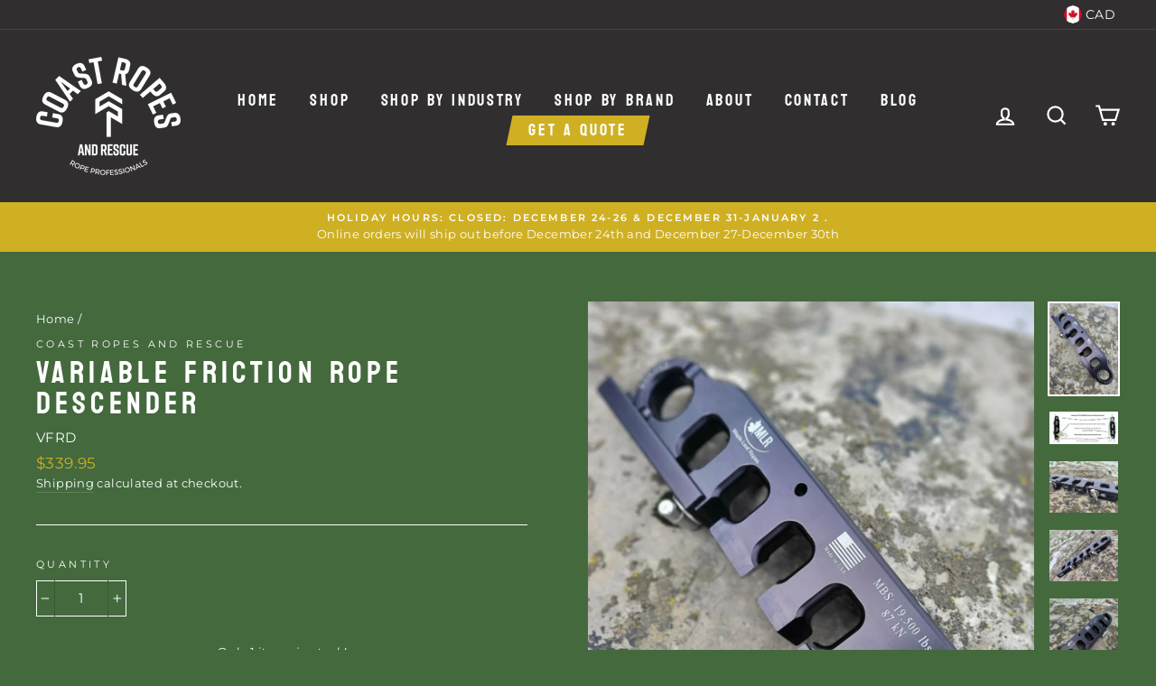

--- FILE ---
content_type: text/javascript; charset=utf-8
request_url: https://coastropes.ca/products/variable-friction-rope-descender.js
body_size: 1851
content:
{"id":7941515313387,"title":"VARIABLE FRICTION ROPE DESCENDER","handle":"variable-friction-rope-descender","description":"\u003cdiv id=\"product_images\" class=\"col col-4\" data-mce-fragment=\"1\"\u003e\n\u003cdiv class=\"tabs-div d-desktop\" data-mce-fragment=\"1\"\u003e\n\u003cdiv class=\"tab-gallery product_details\" data-mce-fragment=\"1\"\u003e\n\u003cdiv class=\"tab-content current\" id=\"tab-1\" data-mce-fragment=\"1\"\u003e\n\u003cp class=\"det_txt product_details\" data-mce-fragment=\"1\"\u003e• The rope can be threaded in either direction into the device, which allows for more even wear.\u003cbr data-mce-fragment=\"1\"\u003e• The C has five holes which allows the user to increase or decrease friction. On long descents, 2-3 holes can be used. Once the weight of the rope decreases, friction can be added by threading rope in the extra holes.\u003cbr data-mce-fragment=\"1\"\u003e• The VFRD should only be used with a locking carabiner. It should never be used with a non-locking carabiner or a non rated link.\u003cbr data-mce-fragment=\"1\"\u003e• Do not allow the device to come into contact with sharp edges or surfaces that may cause damage to the device.\u003cbr data-mce-fragment=\"1\"\u003e• The MLRGT should not be used without a proper backup system for descending. If you are unaware of exactly how to do this, please seek professional advice.\u003cbr data-mce-fragment=\"1\"\u003e• When using this device as a descender, always maintain one hand on the rope below the device at all times.\u003cbr data-mce-fragment=\"1\"\u003e• When locking the unit off and going completely hands free, this device requires a second backup system to ensure no movement can occur.\u003cbr data-mce-fragment=\"1\"\u003e• When used for stunt rigging, once a person has been connected to the device, the rig operator must maintain constant contact with the line. When not in use, the MLRGT should have a backup line\/device connected to the person offering two safety points.\u003cbr data-mce-fragment=\"1\"\u003e• When used in stunt rigging as a belay for fast descent, end marks should be placed into the system to ensure the person cannot go beyond the determined stop position. If unsure, please seek professional help or training on setting rigging end marks.\u003cbr data-mce-fragment=\"1\"\u003e• Whenever possible, avoid shock loading the device\u003cbr data-mce-fragment=\"1\"\u003e• Do not use this device to control descent or deceleration of vehicles of any kind.\u003cbr data-mce-fragment=\"1\"\u003e• The MLRGT has been strength tested using an end to end pull. The minimum rated breaking strength is 19,500 lbs {87kN}. Using a 5:1 safety factor, the safe working load of this product is 3,900 lbs (17kN}.\u003cbr data-mce-fragment=\"1\"\u003e\u003cbr data-mce-fragment=\"1\"\u003e** CAUTION: Always be sure slides are fully closed, locknuts tightened, and the skull and crossbones are covered to prevent rope from coming out of channels while using. Not doing so may cause serious injury or death!\u003cbr data-mce-fragment=\"1\"\u003e\u003cbr data-mce-fragment=\"1\"\u003eWARNING ! Activities involving the use of this equipment are inherently dangerous. You are responsible for your own actions and decisions. Before using this equipment you must: read and understand all instructions for use, get specific training for its proper use, become acquainted with its capabilities and limits, and understand and accept the risks involved. Failure to heed any of these warnings may result in severe injury or possible death.\u003c\/p\u003e\n\u003c\/div\u003e\n\u003c\/div\u003e\n\u003c\/div\u003e\n\u003c\/div\u003e\n\u003cdiv class=\"col col-8\" data-mce-fragment=\"1\"\u003e\n\u003cdiv class=\"product-container\" data-mce-fragment=\"1\"\u003e\n\u003cdiv id=\"product_details\" class=\"clearfix\" data-mce-fragment=\"1\"\u003e\n\u003cdiv class=\"row clearfix\" data-mce-fragment=\"1\"\u003e\n\u003cdiv class=\"col col-9\" data-mce-fragment=\"1\"\u003e\n\u003ch2 class=\"clearfix\" data-mce-fragment=\"1\"\u003e\u003c\/h2\u003e\n\u003c\/div\u003e\n\u003c\/div\u003e\n\u003cdiv class=\"row\" data-mce-fragment=\"1\"\u003e\n\u003cdiv class=\"col col-12\" data-mce-fragment=\"1\"\u003e\u003c\/div\u003e\n\u003c\/div\u003e\n\u003c\/div\u003e\n\u003cdiv class=\"row\" data-mce-fragment=\"1\"\u003e\u003c\/div\u003e\n\u003c\/div\u003e\n\u003c\/div\u003e","published_at":"2022-11-28T14:54:55-08:00","created_at":"2022-11-28T14:54:54-08:00","vendor":"Coast Ropes and Rescue","type":"Descenders","tags":["Goldtail","slow"],"price":33995,"price_min":33995,"price_max":33995,"available":true,"price_varies":false,"compare_at_price":19895,"compare_at_price_min":19895,"compare_at_price_max":19895,"compare_at_price_varies":false,"variants":[{"id":43593392947435,"title":"Default Title","option1":"Default Title","option2":null,"option3":null,"sku":"VFRD","requires_shipping":true,"taxable":true,"featured_image":null,"available":true,"name":"VARIABLE FRICTION ROPE DESCENDER","public_title":null,"options":["Default Title"],"price":33995,"weight":1000,"compare_at_price":19895,"inventory_management":"shopify","barcode":"BC004725","requires_selling_plan":false,"selling_plan_allocations":[]}],"images":["\/\/cdn.shopify.com\/s\/files\/1\/0311\/1085\/6844\/products\/mlrgt-3.jpg?v=1669676096","\/\/cdn.shopify.com\/s\/files\/1\/0311\/1085\/6844\/products\/mlrgt-6.jpg?v=1669676097","\/\/cdn.shopify.com\/s\/files\/1\/0311\/1085\/6844\/products\/mlrgt-4.jpg?v=1669676096","\/\/cdn.shopify.com\/s\/files\/1\/0311\/1085\/6844\/products\/mlrgt-5.jpg?v=1669676096","\/\/cdn.shopify.com\/s\/files\/1\/0311\/1085\/6844\/products\/mlrgt-1.jpg?v=1669676097"],"featured_image":"\/\/cdn.shopify.com\/s\/files\/1\/0311\/1085\/6844\/products\/mlrgt-3.jpg?v=1669676096","options":[{"name":"Title","position":1,"values":["Default Title"]}],"url":"\/products\/variable-friction-rope-descender","media":[{"alt":null,"id":31429602836715,"position":1,"preview_image":{"aspect_ratio":0.75,"height":1600,"width":1200,"src":"https:\/\/cdn.shopify.com\/s\/files\/1\/0311\/1085\/6844\/products\/mlrgt-3.jpg?v=1669676096"},"aspect_ratio":0.75,"height":1600,"media_type":"image","src":"https:\/\/cdn.shopify.com\/s\/files\/1\/0311\/1085\/6844\/products\/mlrgt-3.jpg?v=1669676096","width":1200},{"alt":null,"id":31429602869483,"position":2,"preview_image":{"aspect_ratio":2.135,"height":630,"width":1345,"src":"https:\/\/cdn.shopify.com\/s\/files\/1\/0311\/1085\/6844\/products\/mlrgt-6.jpg?v=1669676097"},"aspect_ratio":2.135,"height":630,"media_type":"image","src":"https:\/\/cdn.shopify.com\/s\/files\/1\/0311\/1085\/6844\/products\/mlrgt-6.jpg?v=1669676097","width":1345},{"alt":null,"id":31429602902251,"position":3,"preview_image":{"aspect_ratio":1.333,"height":1200,"width":1600,"src":"https:\/\/cdn.shopify.com\/s\/files\/1\/0311\/1085\/6844\/products\/mlrgt-4.jpg?v=1669676096"},"aspect_ratio":1.333,"height":1200,"media_type":"image","src":"https:\/\/cdn.shopify.com\/s\/files\/1\/0311\/1085\/6844\/products\/mlrgt-4.jpg?v=1669676096","width":1600},{"alt":null,"id":31429602935019,"position":4,"preview_image":{"aspect_ratio":1.333,"height":1200,"width":1600,"src":"https:\/\/cdn.shopify.com\/s\/files\/1\/0311\/1085\/6844\/products\/mlrgt-5.jpg?v=1669676096"},"aspect_ratio":1.333,"height":1200,"media_type":"image","src":"https:\/\/cdn.shopify.com\/s\/files\/1\/0311\/1085\/6844\/products\/mlrgt-5.jpg?v=1669676096","width":1600},{"alt":null,"id":31429602967787,"position":5,"preview_image":{"aspect_ratio":0.75,"height":1600,"width":1200,"src":"https:\/\/cdn.shopify.com\/s\/files\/1\/0311\/1085\/6844\/products\/mlrgt-1.jpg?v=1669676097"},"aspect_ratio":0.75,"height":1600,"media_type":"image","src":"https:\/\/cdn.shopify.com\/s\/files\/1\/0311\/1085\/6844\/products\/mlrgt-1.jpg?v=1669676097","width":1200}],"requires_selling_plan":false,"selling_plan_groups":[]}

--- FILE ---
content_type: text/javascript
request_url: https://coastropes.ca/cdn/shop/t/85/assets/variable-products.js?v=43898102881298479381747246185
body_size: 5356
content:
function variableProductsInit(params){if(variableProductsInited)return;variableProductsInited=!0;try{if(!$&&jQuery&&($=jQuery),params.enable&&!params.jqueryPresented){let jqData={theme_id:Shopify.theme.id};jQuery||(jqData.absent=!0),$.ajax({method:"GET",url:params.jqueryStatusUrl,data:jqData})}}catch{}try{if(params.enable){var productsPath=window.location.pathname.match(/.*\/products\/([\w\d-]+)/);if(productsPath){removeLoadCss(),productsPath[1],$.getJSON(productsPath[0]+".js",function(response){var variantMatch2=window.location.search.match(/variant=(\d+)/),variantTitle=null;variantMatch2&&(variantTitle=response.variants.find(function(v){return v.id==variantMatch2[1]}).title);var data={product:{product_id:response.id,variant_id:variantMatch2?variantMatch2[1]:null,vendor:response.vendor,product_type:response.type,product_handle:response.handle,product_title:response.title,variant_title:variantMatch2?variantTitle:null}};$.ajax({method:"GET",url:params.storeProductViewsUrl,data})});return}}var variablePage=document.querySelector('[data-behavior="variable-products"]'),productSelector='a[href*="/products/"]:not(form a[href*="/products/"]):not(.related-products a[href*="/products/"]):not([href*=".JP"]):not([href*=".png"]):not([href*=".PNG"])';if(params.enable){const collectionPath=window.location.pathname.match(/.*\/collections\/([\w\d-]+)/)||decodeURI(window.location.pathname).match(/.*\/collections\/((\w|[^\x00-\x7F]|-)+)/);let collectionBlackList;collectionPath||!params.onCollectionPages?(collectionBlackList=collectionPath?params.blackListsForCollections[collectionPath[1]]:void 0,document.querySelectorAll('[data-behavior="variable-products"]').forEach(function(el2){$.each($(el2).parent().children(),function(i,el3){el3.dataset.behavior!=="variable-products"&&$(el3).find(productSelector).length&&!el3.classList.contains("variable-products")&&!el3.querySelector('[data-behavior="variable-products"]')&&el3.remove()})}),collectionBlackList&&document.querySelectorAll('[data-behavior="variable-products"]').forEach(function(el2){$.each($(el2).children(),function(e,el3){const title=el3.querySelector('[data-behavior="variable-product_title"]');title&&collectionBlackList.includes(title.dataset.variant_id)&&el3.remove()})}),$.each($('[data-behavior="variable-products"]').contents(),function(i,el2){$(el2).addClass("variable-products")}),initLazyLoading(),document.querySelectorAll('[data-behavior="variable-products"]').forEach(function(el2){$(el2).replaceWith($(el2).contents())}),setTitles()):document.querySelectorAll('[data-behavior="variable-products"]').forEach(e=>{e.remove()})}else document.querySelectorAll('[data-behavior="variable-products"]').forEach(e=>{e.remove()})}catch{document.querySelectorAll('[data-behavior="variable-products"]').forEach(e=>{e.remove()})}finally{removeLoadCss();const loader=document.querySelector(".variable-loader");loader&&(loader.style.display="none")}if(variablePage){var productListEl=document.querySelector('[data-behavior="variable_product_list"]'),productsData=void 0;if(productListEl)try{productsData=JSON.parse(productListEl.dataset.product_list)}catch(error){console.log(error)}var linkSelector='[data-behavior="variable-product_title"]';findProducts()}function findProducts(){var productsCount=$(linkSelector).length,fetchedProducts={};productsData&&(productsCount=0,productsData.forEach(function(e){productsCount+=e[Object.keys(e)[0]].variants.length}),productListEl.remove(),foundProducts=[],$.each($(linkSelector),function(i,el2){var product2=$(el2).parents(".variable-products")[0];product2&&!foundProducts.includes(product2)&&foundProducts.push(product2)}),foundProducts.length==productsCount&&params.add_to_cart_enabled&&!isMobile()&&initAddToCart($(linkSelector)),productsCount>1&&detectWrapSelector());function initAddToCart(collection){$.each(collection,function(i,el2){try{var wrap2;if(collection.length>1?wrap2=elSibler(el2,linkSelector,productsCount,el2):collection.length==1&&document.querySelector(params.wrapSelector)&&(wrap2=document.querySelector(params.wrapSelector).children[0].children[0]),wrap2){var link;wrap2.querySelectorAll('a[href*="/products/"]').forEach(function(a){a.href.match(/.*\/products\/([\S-]+)/)&&(link=a)}),!link&&wrap2.tagName=="A"&&(link=wrap2);var match=link.href.match(/.*\/products\/([\S-]+)/);productSlug=match[1];var extraMatch=productSlug.match(/([\S-]+)\?/);if(productSlug=extraMatch?extraMatch[1]:productSlug,product=productsData.find(function(p){return p[productSlug]||p[decodeURIComponent(productSlug)]}),product){product=product[productSlug]||product[decodeURIComponent(productSlug)],variantMatch=link.href.match(/variant=(\d+)/),variantId=variantMatch?variantMatch[1]:product.variants[0].id;var variant=product.variants.find(function(v){return v.id==variantId});selects="",params.optionsViewType!=="show_all"&&Object.keys(product.options).forEach(function(key){var option=product.options[key];if(!variant.ctitle[key]&&option.name!=="Title"){var htmlName=variant.id+"variable-option_"+option.name,optionsHtml="";option.values.forEach(function(value){var selected=variant[key]==value?"selected":"";optionsHtml+='<option value="'+value+'"'+selected+">"+value+"</option>"}),selects+=`<div class="variable-add_to_cart-option">
                                  <label for="`+htmlName+'">'+option.name+`</label>
                                  <select name="`+htmlName+`" data-behavior="variable-products_options-selector"
                                                                  data-option_key="`+key+'">'+optionsHtml+`</select>
                                </div>`}}),$(wrap2).addClass("variable-add_to_cart-product"),wrap2.querySelector(".variable-add_to_cart-wrapper")||wrap2.appendChild(addToCartBtn(productSlug,variantId,selects,variant.ctitle,variant.available))}}}catch{}}),$(document).on("click",'[data-behavior="variable-products_add_to_cart"]:not(.btn--secondary)',function(e){el=e.currentTarget,$.ajax({url:"/cart/add.js",method:"post",data:{quantity:el.parentElement.parentElement.querySelector('[data-behavior="variable-products_quantity"] input').value,id:el.dataset.variant_id}}).always(function(response){response.status==200?($(el).addClass("btn--secondary").text(params.addToCartLabels.goToCheckout),$('[data-behavior="variable-products_cart_error"]').text("")):$(el).parents(".variable-add_to_cart-footer").find('[data-behavior="variable-products_cart_error"]').text(JSON.parse(response.responseText).description)})});var hacks={children:{}};$(document).on("mouseenter",".variable-add_to_cart-product",function(e){var debutLink=e.currentTarget.querySelector(".grid-view-item__link:not(.full-width-link)");debutLink&&(hacks.debutLinkPosition=debutLink.style.position,debutLink.style.position="relative");var debutFullWidthLink=e.currentTarget.querySelector("a.full-width-link");debutFullWidthLink&&(hacks.debutLinkZIndex=debutFullWidthLink.style.zIndex,debutFullWidthLink.style.zIndex=21);var visiableWrap=wrapSelector();visiableWrap&&(hacks.debutOverflowWrap=visiableWrap.style.position,visiableWrap.style.overflow="visible"),$.each($(e.currentTarget.children),function(index,child){!$(child).hasClass("variable-add_to_cart-wrapper")&&!($(child).find(".placeholder-svg").length&&$(child).find(".badge").length)&&!($(child).hasClass("product__prices")&&$(child).find(".badge").length)&&!$(child).hasClass("full-width-link")&&(hacks["child"+index]=child.style.position,child.style.position="relative"),$(child).hasClass("product__prices")&&$(child).find(".badge").length&&$.each($(child.children),function(index2,innerChild){$(innerChild).hasClass("badge")||$(innerChild).find(".badge").length||(hacks.children[innerChild]=innerChild.style.position,innerChild.style.position="relative")})});var jumpstartSvgPosition=e.currentTarget.querySelector(".placeholder-svg");jumpstartSvgPosition&&(hacks.debutLinkPosition=jumpstartSvgPosition.style.position,jumpstartSvgPosition.style.position="relative");var ventureBtn=e.currentTarget.querySelector('[data-behavior="variable-products_add_to_cart"]');ventureBtn&&(hacks.debutLinkPosition=ventureBtn.style.position,ventureBtn.style.position="relative",ventureBtn.offsetWidth>.6*e.currentTarget.querySelector(".variable-add_to_cart-options_wrapper").offsetWidth&&(e.currentTarget.querySelector(".variable-add_to_cart-quantity").style.width="60%"));var ventureNav=document.body.querySelector("#StickyBar")||document.body.querySelector(".action-area");ventureNav&&(hacks.ventureNavZIndex=ventureNav.style.zIndex,ventureNav.style.zIndex=21);var narrative1CriticalParent=$(e.currentTarget.parentElement).hasClass("critical-clear");narrative1CriticalParent&&(hacks.narrative1CriticalParentPosition=e.currentTarget.parentElement.style.position,hacks.narrative1CriticalParentZIndex=e.currentTarget.parentElement.style.zIndex,e.currentTarget.parentElement.style.position="relative",e.currentTarget.parentElement.style.zIndex=3),getComputedStyle(e.currentTarget.parentElement).zIndex=="auto"&&(hacks.parentZIndex="auto",e.currentTarget.parentElement.style.zIndex=3);var simpleMainParent=$(e.currentTarget.parentElement).parents("main")[0];if(simpleMainParent&&getComputedStyle(simpleMainParent).overflow=="hidden"&&(hacks.simpleMainParentOverflow=simpleMainParent.style.overflow,simpleMainParent.style.overflow="visible"),e.currentTarget.querySelectorAll('a[href*="/products/"]').forEach(function(a){var titleEl=e.currentTarget.querySelector('[data-behavior="variable-product_title"]');titleEl&&a.title&&(a.title=titleEl.textContent.trim())}),typeof Shopify<"u"&&Shopify.theme&&Shopify.theme.name&&Shopify.theme.name.includes("Pop")){var popCartWrap=e.currentTarget.querySelector(".variable-add_to_cart-wrapper");popCartWrap&&(hacks.popWrapbackgroundColor=popCartWrap.style.backgroundColor,popCartWrap.style.backgroundColor="transparent")}}).on("mouseleave",".variable-add_to_cart-product",function(e){var debutLink=e.currentTarget.querySelector(".grid-view-item__link:not(.full-width-link)");debutLink&&(debutLink.style.position=hacks.debutLinkPosition);var debutFullWidthLink=e.currentTarget.querySelector("a.full-width-link");debutFullWidthLink&&(debutFullWidthLink.style.zIndex=hacks.debutLinkZIndex);var visiableWrap=wrapSelector();visiableWrap&&(visiableWrap.style.overflow=hacks.debutOverflowWrap),$.each($(e.currentTarget.children),function(index,child){!$(child).hasClass("variable-add_to_cart-wrapper")&&!$(child).find(".placeholder-svg").length&&!($(child).hasClass("product__prices")&&$(child).find(".badge").length)&&!$(child).hasClass("full-width-link")&&(child.style.position=hacks["child"+index]),$(child).hasClass("product__prices")&&$(child).find(".badge").length&&$.each($(child.children),function(index2,innerChild){$(innerChild).hasClass("badge")||$(innerChild).find(".badge").length||(innerChild.style.position=hacks.children[innerChild])})});var jumpstartSvgPosition=e.currentTarget.querySelector(".placeholder-svg");jumpstartSvgPosition&&(visiableWrap.style.position=hacks.jumpstartSvgPosition);var ventureNav=document.body.querySelector("#StickyBar")||document.body.querySelector(".action-area");ventureNav&&(ventureNav.style.zIndex=hacks.ventureNavZIndex);var narrative1CriticalParent=$(e.currentTarget.parentElement).hasClass("critical-clear");narrative1CriticalParent&&(e.currentTarget.parentElement.style.position=hacks.narrative1CriticalParentPosition,e.currentTarget.parentElement.style.zIndex=hacks.narrative1CriticalParentZIndex),hacks.parentZIndex&&(e.currentTarget.parentElement.style.zIndex="auto",hacks.parentZIndex=void 0);var simpleMainParent=$(e.currentTarget.parentElement).parents("main")[0];if(simpleMainParent&&hacks.simpleMainParentOverflow!=null&&(simpleMainParent.style.overflow=hacks.simpleMainParentOverflow),typeof Shopify<"u"&&Shopify.theme&&Shopify.theme.name&&Shopify.theme.name.includes("Pop")){var popCartWrap=e.currentTarget.querySelector(".variable-add_to_cart-wrapper");popCartWrap&&(pop6CartWrap.style.backgroundColor=hacks.pop6WrapbackgroundColor)}});var wrap=wrapSelector();wrap&&getComputedStyle(wrap).marginBottom[0]=="-"&&(wrap.style.marginBottom="0px"),$(document).on("click",'[data-behavior="variable-products_add_to_cart"].btn--secondary',function(e){window.location.pathname="/cart"}),params.optionsViewType!=="show_all"&&($(document).on("mouseenter",".variable-add_to_cart-product",function(e){var slug=$(e.currentTarget).find('[data-behavior="variable-products_options_wrapper"]').data("product_slug");fetchedProducts[slug]||(timer=setTimeout(function(){fetchProducts(slug)},300),fetchedProducts[slug]={timer})}).on("mouseleave",".variable-add_to_cart-product",function(e){var slug=$(e.currentTarget).find('[data-behavior="variable-products_options_wrapper"]').data("product_slug");fetchedProducts[slug]&&fetchedProducts[slug].timer&&(clearTimeout(fetchedProducts[slug].timer),fetchedProducts[slug]=void 0)}),$(document).on("change",'select[data-behavior="variable-products_options-selector"]',function(e){var selectWrap=$(e.currentTarget).parents('[data-behavior="variable-products_options_wrapper"]'),selectedData={};selectedData[e.currentTarget.dataset.option_key]=e.currentTarget.value,assignVariant(selectWrap,selectedData),updateSelectContent(selectWrap[0])}));function fetchProducts(slug){$.getJSON("/products/"+slug+".js",function(response){var lateAssign=fetchedProducts[slug]&&fetchedProducts[slug].assignVariant;fetchedProducts[slug]=response,document.querySelectorAll('[data-product_slug="'+slug+'"]').forEach(function(wrap2){updateSelectContent(wrap2)}),lateAssign&&assignVariant(lateAssign.selectWrap,lateAssign.selectedData)})}function assignVariant(selectWrap,selectedData){var link=selectWrap.parent().find('[data-behavior="variable-products_add_to_cart"]')[0],slug=selectWrap.data("product_slug");if(!fetchedProducts[slug])fetchProducts(slug);else{var ctitle=selectWrap.data("ctitle"),baseOtions=Object.assign(ctitle,selectedData),variants=fetchedProducts[slug].variants;if(variants){var variant=fetchedProducts[slug].variants.find(function(variant2){var keysForEq=Object.keys(baseOtions).length;if(Object.keys(baseOtions).forEach(function(key){variant2[key]==baseOtions[key]&&(keysForEq-=1)}),!keysForEq)return variant2});variant&&(link.dataset.variant_id=variant.id,selectWrap[0].dataset.variant_id=variant.id,variant.available?$(link).removeClass("btn--secondary").removeClass("disabled").attr("disabled",!1).text(params.addToCartLabels.addToCart):$(link).removeClass("btn--secondary").addClass("disabled").attr("disabled",!0).text(params.addToCartLabels.soldOut))}else fetchedProducts[slug].assignVariant={selectWrap,selectedData}}}function updateSelectContent(selectWrap){var slug=selectWrap.dataset.product_slug;if(!(!fetchedProducts[slug]||!fetchedProducts[slug].variants)){for(var i=1;i<=3;i++){var optionKey="option"+i,select=selectWrap.querySelector('[data-option_key="'+optionKey+'"]');if(select){var optionsHtml="",variant=fetchedProducts[slug].variants.find(function(variant2){return variant2.id==selectWrap.dataset.variant_id});fetchedProducts[slug].variants.filter(function(v){return(optionKey=="option1"||variant.option1==v.option1)&&(optionKey=="option2"||variant.option2==v.option2)&&(optionKey=="option3"||variant.option3==v.option3)}).forEach(function(v){var selected=variant==v?"selected":"";optionsHtml+='<option value="'+v[optionKey]+'"'+selected+">"+v[optionKey]+"</option>"}),select.innerHTML=optionsHtml}}$('[data-behavior="variable-products_cart_error"]').text("")}}function addToCartBtn(productSlug2,variantId2,selects2,ctitle,available){var toCart=document.createElement("div");return toCart.className="variable-add_to_cart-wrapper",toCart.innerHTML=`<span class="variable-add_to_cart-footer">
                              <div class="variable-add_to_cart-options_wrapper" data-behavior="variable-products_options_wrapper"
                                   data-product_slug="`+productSlug2+`"
                                   data-ctitle=`+JSON.stringify(ctitle)+`
                                   data-variant_id="`+variantId2+`">
                                `+selects2+`
                              </div>
                              <div class="variable-add_to_cart-options_wrapper">
                                <div class="variable-add_to_cart-quantity" data-behavior="variable-products_quantity">
                                  <label for="variableQuantity_${variantId2}">${params.addToCartLabels.quantity}</label>
                                  <input type="number" value="1" id="variableQuantity_${variantId2}" name="variableQuantity_${variantId2}" min="1" />
                                </div>
                                <div class="variable-add_to_cart-btn">
                                  <a href="javascript:void(0)" class="btn btn--fill btn--regular btn--color ${params.styles.add_to_cart_class||""}"
                                     data-behavior="variable-products_add_to_cart" data-variant_id="`+variantId2+`"
                                     `+(available?"":"disabled")+`>
                                    `+(available?params.addToCartLabels.addToCart:params.addToCartLabels.soldOut)+`
                                  </a>
                                </div>
                              </div>
                              <p class="error" data-behavior="variable-products_cart_error"></p>
                            </span>`,toCart}}function wrapSelector(){var el2=document.querySelector(linkSelector);if(el2)return elWrap(el2,linkSelector,productsCount)}function detectWrapSelector(){var wrap=wrapSelector();if(wrap){var gridClass=wrap.className.match(/\S*grid\S*/);gridClass&&"."+gridClass[0]!=params.wrapSelector&&$.ajax({method:"GET",url:params.wrapSelectorsUrl,data:{selector:gridClass[0]}})}}}function setTitles(){var data=params.variants_titles;for(var variantId2 in data){var textEls=document.querySelectorAll('[data-behavior="variable-product_title"][data-variant_id="'+variantId2+'"]');textEls.forEach(function(textEl){textEl&&data[variantId2].length>1&&(textEl.textContent=data[variantId2])})}}function initLazyLoading(){const variantEl=document.querySelector(".variable-products");if(variantEl){const currentDisplay=variantEl.style.display,FIRST_LIMIT=35,LOADING_LIMIT=25,variantsCount=document.querySelectorAll(".variable-products").length;if(document.querySelectorAll(".variable-products").forEach((el2,index)=>{index>=FIRST_LIMIT&&(el2.style.display="none")}),variantsCount>FIRST_LIMIT){let loading=!1,displayedCount=FIRST_LIMIT;$(window).scroll(function(){!loading&&$(window).scrollTop()+600>$(document).height()-$(window).height()&&(loading=!0,displayedCount<variantsCount&&(displayedCount+=LOADING_LIMIT,document.querySelectorAll(".variable-products").forEach((el2,index)=>{index<displayedCount&&(el2.style.display=currentDisplay)}),loading=!1))})}}}function removeLoadCss(){const cssEl=document.querySelector("#variable-products-load-css");cssEl&&cssEl.remove()}function addVariantElement(){var addVariantBlock=document.createElement("div");return addVariantBlock.className="variable-products-button",addVariantBlock.innerHTML='<a class="btn btn--fill btn--regular btn--color" href="#">'+params.btnLabel+"</a>",addVariantBlock.addEventListener("click",addVariantBlockHandler),addVariantBlock}function elSibler(el2,resourceSelector,count,elPrev){var wrap=way1(el2,resourceSelector,count,elPrev);return wrap||(wrap=way2(el2,resourceSelector,!0)),wrap;function way1(el3,resourceSelector2,count2,elPrev2){if(el3!=document.body){if($(el3).siblings().length+1==count2){var has_resource=!1;if($.each($(el3).siblings(),function(i,sibl){if($(sibl).find(resourceSelector2).length)has_resource=!0;else return has_resource=!1,!1}),has_resource)return elPrev2||el3}var prev=elPrev2?el3:void 0;return way1(el3.parentElement,resourceSelector2,count2,prev)}}function way2(el3,resourceSelector2,prev){if(el3!=document.body)return el3.parentElement.querySelectorAll(resourceSelector2).length>1?prev?el3:el3.parentElement:way2(el3.parentElement,resourceSelector2,prev)}}function elWrap(el2,resourceSelector,count){var sibler=elSibler(el2,resourceSelector,count);if(sibler)return sibler.parentElement}function priceInFormat(price){var format=$('[data-behavior="variable-products_money_wrapper"]').data().money_format;return format.replace(/{{.*}}/gm,price/100)}function imageUrl(src,size){if(!src)return noImage;try{if(size=="original")return src;var t=src.match(/(.*\/[\w\-\_\.]+)\.(\w{2,4})/);return t[1]+"_"+size+"."+t[2]}catch{return src}}function parsedColor(rgb){var rgbRegex=/^rgba?\((\d+),\s*(\d+),\s*(\d+)(?:,\s*(\d+(?:\.\d+)?))?\)$/;return rgb.match(rgbRegex)}function isMobile(){if(/(android|bb\d+|meego).+mobile|avantgo|bada\/|blackberry|blazer|compal|elaine|fennec|hiptop|iemobile|ip(hone|od)|ipad|iris|kindle|Android|Silk|lge |maemo|midp|mmp|netfront|opera m(ob|in)i|palm( os)?|phone|p(ixi|re)\/|plucker|pocket|psp|series(4|6)0|symbian|treo|up\.(browser|link)|vodafone|wap|windows (ce|phone)|xda|xiino/i.test(navigator.userAgent)||/1207|6310|6590|3gso|4thp|50[1-6]i|770s|802s|a wa|abac|ac(er|oo|s\-)|ai(ko|rn)|al(av|ca|co)|amoi|an(ex|ny|yw)|aptu|ar(ch|go)|as(te|us)|attw|au(di|\-m|r |s )|avan|be(ck|ll|nq)|bi(lb|rd)|bl(ac|az)|br(e|v)w|bumb|bw\-(n|u)|c55\/|capi|ccwa|cdm\-|cell|chtm|cldc|cmd\-|co(mp|nd)|craw|da(it|ll|ng)|dbte|dc\-s|devi|dica|dmob|do(c|p)o|ds(12|\-d)|el(49|ai)|em(l2|ul)|er(ic|k0)|esl8|ez([4-7]0|os|wa|ze)|fetc|fly(\-|_)|g1 u|g560|gene|gf\-5|g\-mo|go(\.w|od)|gr(ad|un)|haie|hcit|hd\-(m|p|t)|hei\-|hi(pt|ta)|hp( i|ip)|hs\-c|ht(c(\-| |_|a|g|p|s|t)|tp)|hu(aw|tc)|i\-(20|go|ma)|i230|iac( |\-|\/)|ibro|idea|ig01|ikom|im1k|inno|ipaq|iris|ja(t|v)a|jbro|jemu|jigs|kddi|keji|kgt( |\/)|klon|kpt |kwc\-|kyo(c|k)|le(no|xi)|lg( g|\/(k|l|u)|50|54|\-[a-w])|libw|lynx|m1\-w|m3ga|m50\/|ma(te|ui|xo)|mc(01|21|ca)|m\-cr|me(rc|ri)|mi(o8|oa|ts)|mmef|mo(01|02|bi|de|do|t(\-| |o|v)|zz)|mt(50|p1|v )|mwbp|mywa|n10[0-2]|n20[2-3]|n30(0|2)|n50(0|2|5)|n7(0(0|1)|10)|ne((c|m)\-|on|tf|wf|wg|wt)|nok(6|i)|nzph|o2im|op(ti|wv)|oran|owg1|p800|pan(a|d|t)|pdxg|pg(13|\-([1-8]|c))|phil|pire|pl(ay|uc)|pn\-2|po(ck|rt|se)|prox|psio|pt\-g|qa\-a|qc(07|12|21|32|60|\-[2-7]|i\-)|qtek|r380|r600|raks|rim9|ro(ve|zo)|s55\/|sa(ge|ma|mm|ms|ny|va)|sc(01|h\-|oo|p\-)|sdk\/|se(c(\-|0|1)|47|mc|nd|ri)|sgh\-|shar|sie(\-|m)|sk\-0|sl(45|id)|sm(al|ar|b3|it|t5)|so(ft|ny)|sp(01|h\-|v\-|v )|sy(01|mb)|t2(18|50)|t6(00|10|18)|ta(gt|lk)|tcl\-|tdg\-|tel(i|m)|tim\-|t\-mo|to(pl|sh)|ts(70|m\-|m3|m5)|tx\-9|up(\.b|g1|si)|utst|v400|v750|veri|vi(rg|te)|vk(40|5[0-3]|\-v)|vm40|voda|vulc|vx(52|53|60|61|70|80|81|83|85|98)|w3c(\-| )|webc|whit|wi(g |nc|nw)|wmlb|wonu|x700|yas\-|your|zeto|zte\-/i.test(navigator.userAgent.substr(0,4)))return!0}}var variableParams={enable:!1,checkoutRedirect:"",btnLabel:"",onCollectionPages:!0,storeProductViewsUrl:"https://variable.zubrcommerce.com/product_views/store.json",optionsViewType:"show_all",variants_titles:{},wrapSelector:".grid",wrapSelectorsUrl:"https://variable.zubrcommerce.com/selectors/wrap.json",jqueryPresented:!1,jqueryStatusUrl:"https://variable.zubrcommerce.com/selectors/jquery.json",blackListsForCollections:{},add_to_cart_enabled:!1,displayOutOfStock:!0,outOfStockLimit:0,addToCartLabels:{addToCart:"Add to cart",goToCheckout:"Go to checkout",soldOut:"Sold out",quantity:"Quantity"},styles:{}},variableProductsInited=!1;!document.head.innerText.match(/variable-loader.js/)&&!document.head.innerText.match(/variable.js/)&&(variableParams.enable=!1),document.addEventListener("DOMContentLoaded",function(){variableProductsInit(variableParams)});
//# sourceMappingURL=/cdn/shop/t/85/assets/variable-products.js.map?v=43898102881298479381747246185
